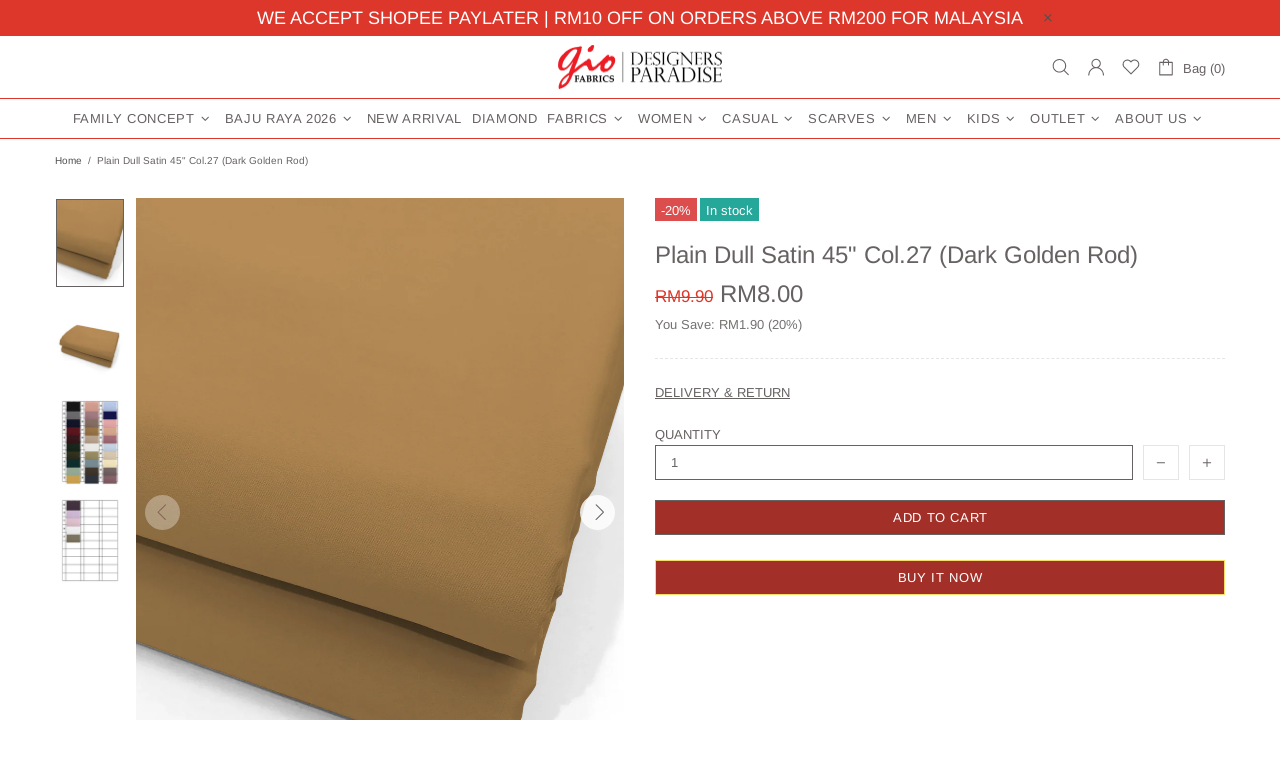

--- FILE ---
content_type: text/javascript
request_url: https://www.giofabrics.com.my/cdn/shop/t/7/assets/theme.min.js?v=34921984650860441231610178559
body_size: 17848
content:
"use strict";window.theme=window.theme||{},Shopify&&"object"==typeof Shopify&&(Shopify.addItemObj=function(t,e,a){var n={type:"POST",url:"/cart/add.js",data:$.extend({quantity:1},t),dataType:"json",success:function(t){"function"==typeof e?e(t):Shopify.onItemAdded(t)},error:function(t,e){Shopify.onError(t,e),a&&a()}};jQuery.ajax(n)},Shopify.changeItemObj=function(t,e){var a={type:"POST",url:"/cart/change.js",data:$.extend({quantity:1},t),dataType:"json",success:function(t){"function"==typeof e?e(t):Shopify.onCartUpdate(t)},error:function(t,e){Shopify.onError(t,e)}};jQuery.ajax(a)},Shopify.onItemAdded=function(t){theme.Popups.cartItemAdded(t.title)},Shopify.addValueToString=function(t,e){return $.each(e,function(e){t=t.replace("{{ "+e+" }}",this)}),t},Shopify.handleize=function(t){return t.replace(/[-+!"#$€₹%&'* ,.\/:;<=>?@[\\\]_`{|}~()°^]+/g,"")},Shopify.handleizeArray=function(t){for(var e=[],a=0;a<t.length;a++)e[a]=Shopify.handleize(t[a]);return e}),theme.Global=function(){function t(){this.settings={set_offset_with_fixed_body:{padding:[".header__content--sticky",".header--transparent",".footbar","#admin_bar_iframe","#preview-bar-iframe"],margin:[".footer--fixed"]}},this.dom={},this.load()}t.prototype=$.extend({},t.prototype,{load:function(){function t(){theme.current.width=window.innerWidth,theme.current.height=window.innerHeight}function e(){theme.current.is_mobile=theme.current.width<theme.breakpoints.main,theme.current.is_desktop=!theme.current.is_mobile,$.each(theme.breakpoints.values,function(t,e){return!(e>theme.current.width)&&void(theme.current.bp=t)}),n&&n!=theme.current.bp&&$window.trigger("theme.changed.breakpoint"),n=theme.current.bp}function a(){var t=$("style.scroll-offset-style");if(theme.current.scroll_w=o[0].offsetWidth-o[0].clientWidth,theme.current.scroll_w>0){if(!t.length){var e="body.overflow-hidden.offset-scroll{padding-right:"+theme.current.scroll_w+"px;}.fixed-elem.offset-scroll-padding{padding-right:"+theme.current.scroll_w+"px;}.fixed-elem.offset-scroll-margin{margin-right:"+theme.current.scroll_w+"px;}";$("head").append($("<style>").addClass("scroll-offset-style").html(e))}}else t.remove()}var n,i=window.navigator.userAgent.toLowerCase(),o=$(".scroll-offset-example");window.ie=/trident/gi.test(i)||/msie/gi.test(i),window.edge=document.documentMode||/edge/.test(i),window.ios=navigator.userAgent.match(/like Mac OS X/i),window.moz="undefined"!=typeof InstallTrigger,window.$window=$(window),window.$document=$(document),window.$html=$("html"),window.$body=$html.find("body"),ios?$html.addClass("is-ios"):edge?$html.addClass("is-edge"):ie?$html.addClass("is-ie"):moz&&$html.addClass("is-moz"),this.dom.$icons=$("#theme-icons"),theme.rtl="rtl"===$html.attr("dir"),theme.breakpoints={values:{xs:0,sm:541,md:778,lg:1025,xl:1260}},theme.breakpoints.main=theme.breakpoints.values.lg,theme.current={},$window.on("resize",$.debounce(250,function(){t(),e(),$window.trigger("theme.resize")})),$window.on("theme.changed.breakpoint",function(){a()}),t(),e(),a(),$window.on("load",function(){theme.is_loaded=!0})},bodyHasScroll:function(t){var e=document,a=e.documentElement,n=e.body,i="client"+t,o="scroll"+t;return/CSS/.test(e.compatMode)?a[i]<a[o]:n[i]<n[o]},fixBody:function(){this.bodyHasScroll("Height")&&($body.addClass("offset-scroll"),$.each(this.settings.set_offset_with_fixed_body.padding,function(){$(this).addClass("offset-scroll-padding fixed-elem")}),$.each(this.settings.set_offset_with_fixed_body.margin,function(){$(this).addClass("offset-scroll-margin fixed-elem")})),this._fixed_scroll_top=pageYOffset,$body.css({top:pageYOffset*-1}),$body.addClass("overflow-hidden position-fixed left-0 w-100"),theme.StickySidebar&&theme.StickySidebar.update($(".js-sticky-sidebar"))},unfixBody:function(){$body.removeClass("offset-scroll overflow-hidden position-fixed left-0 w-100"),$body.add($html).scrollTop(this._fixed_scroll_top),this._fixed_scroll_top=null,$body.css({top:""}),$.each(this.settings.set_offset_with_fixed_body.padding,function(){$(this).removeClass("fixed-elem offset-scroll-padding")}),$.each(this.settings.set_offset_with_fixed_body.margin,function(){$(this).removeClass("fixed-elem offset-scroll-margin")}),theme.StickySidebar&&theme.StickySidebar.update($(".js-sticky-sidebar"))},responsiveHandler:function(t){function e(){$.each(t.events,function(e,a){t.delegate?$(t.element).on(e+o,t.delegate,a):$(t.element).on(e+o,a)})}function a(){$.each(t.events,function(e){$(t.element).unbind(e+o)})}function n(){theme.current.is_mobile!==i&&(i=theme.current.is_mobile,t.on_desktop&&theme.current.is_desktop||t.on_mobile&&theme.current.is_mobile?(e(),setTimeout(function(){t.onbindtrigger&&(t.was_first_load?$.each(t.events,function(){$(t.element).trigger(t.onbindtrigger)}):t.was_first_load=!0)},0)):a())}var i,o=t.namespace?t.namespace:".widthHandler";return $window.on("theme.resize"+o,function(){n()}),n(),{unbind:function(){$window.unbind("theme.resize"+o),a()}}},getIcon:function(t,e){var a=this.dom.$icons.find(".icon-theme-"+t);return e?a.parent().html():a.clone()}}),theme.Global=new t},theme.ImagesLazyLoad=function(){function t(){this.load()}t.prototype=$.extend({},t.prototype,{load:function(){this.init(),this.page_is_loaded=!0},init:function(){function t(){$(".lazyload.loaded").each(function(){var t=$(this),a=t.attr("data-master");a&&(t.attr("data-bg")?t.css({"background-image":e.buildSrcset(t,a,"bg")}):t.attr("srcset",e.buildSrcset(t,a,"srcset")))})}var e=this;this.api=new LazyLoad({elements_selector:".lazyload",threshold:100,callback_enter:function(t){var a,n=$(t);n.attr("data-bg")?(a=n.attr("data-master")||n.attr("data-bg"),n.css({"background-image":e.buildSrcset(n,a,"bg")})):(a=n.attr("data-master")||n.attr("data-srcset"),n.attr("data-srcset",e.buildSrcset(n,a,"srcset")))},callback_load:function(t){$(t).trigger("lazyloaded"),$window.trigger("lazyloaded")}}),$window.on("load",function(){$window.on("theme.resize.lazyload checkImages",t)})},update:function(){this.page_is_loaded&&this.api.update()},buildSrcset:function(t,e,a){var n,i,o,s,r,d=+t.attr("data-scale")||1;return"bg"===a?(o=t.width(),o*=d,o=Math.ceil(o),o>0?e.replace("[width]",o):t.attr("data-bg")):(n=t.parent(),o=n.width(),s=n.innerHeight(),i=t.attr("data-aspect-ratio"),r=+t.attr("data-scale-perspective")||1,o*=d,s*=d,theme.current.is_desktop&&(o*=r,s*=r),o=Math.ceil(Math.max(o,s*i)),o>0&&e.indexOf("{width}")!==-1?e.replace("{width}",o)+" 1x, "+e.replace("{width}",2*o)+" 2x":t.attr("data-srcset"))}}),theme.ImagesLazyLoad=new t},theme.Position=function(){function t(){this.settings={name:"data-js-position-name",desktop:"data-js-position-desktop",mobile:"data-js-position-mobile",all:"data-js-position-all"},this.selectors={elements:".js-position"},this.load()}t.prototype=$.extend({},t.prototype,{load:function(){function t(){e!==theme.current.is_desktop&&(a.update(),e=theme.current.is_desktop)}var e,a=this;$(window).on("theme.resize.position",function(){t()}),t();var n=$(this.selectors.elements).filter("[data-js-position-onload]");this.append(n,this.settings.all)},update:function(t){var e=t?$("["+this.settings.name+'="'+t+'"]'):$(this.selectors.elements).not("[data-js-position-onload]"),a=theme.current.is_desktop?this.settings.desktop:this.settings.mobile;this.append(e,a)},append:function(t,e){var a=this;t.each(function(){var t=$(this),n=t.attr(a.settings.name),i=$("["+e+'="'+n+'"]');i.length&&!$.contains(i[0],t[0])&&(i.find("["+a.settings.name+'="'+n+'"]').length?t.remove():t.appendTo(i))})}}),theme.Position=new t},theme.Dropdown=function(){function t(){this.selectors={element:".js-dropdown",button:"[data-js-dropdown-button]",dropdown:"[data-js-dropdown]"},this.load()}var e={namespace:".dropdown"};t.prototype=$.extend({},t.prototype,{duration:function(){return 1e3*theme.animations.dropdown.duration},load:function(){var t=this;theme.Global.responsiveHandler({namespace:e.namespace,element:$body,delegate:this.selectors.button+", "+this.selectors.dropdown,on_desktop:!0,events:{"show hide close":function(e){var a=$(this).parents(t.selectors.element),n=a.find(t.selectors.button),i=a.find(t.selectors.dropdown);t["_"+e.type](a,i,n)}}}),theme.Global.responsiveHandler({namespace:e.namespace,element:$body,delegate:this.selectors.button,on_desktop:!0,events:{mouseenter:function(){var e=$(this),a=e.parents(t.selectors.element),n=a.find(t.selectors.dropdown);e.hasClass("active")||n.hasClass("show")||t._show(a,n,e)},mousedown:function(a){var n=$(this),i=n.parents(t.selectors.element),o=i.find(t.selectors.dropdown);return n.hasClass("active")?t._hide(i,o,n):(t._show(i,o,n,!0),$body.one("mousedown"+e.namespace,function(e){$(e.target).parents(t.selectors.dropdown+", "+t.selectors.button).length||$(t.selectors.dropdown).trigger("hide")})),a.preventDefault(),!1}}}),theme.Global.responsiveHandler({namespace:e.namespace,element:$body,delegate:this.selectors.element,on_desktop:!0,events:{mouseleave:function(){var e=$(this),a=e.find(t.selectors.button),n=e.find(t.selectors.dropdown);a.hasClass("active")||t._hide(e,n,a)}}})},_show:function(t,e,a,n){$(this.selectors.dropdown).not(e).trigger("close"),n&&a.addClass("active"),e.hasClass("show")||($(this.selectors.element).removeClass("hovered"),t.addClass("hovered"),e.addClass("show animate"),window.edge?e.addClass("visible"):(e.velocity("stop",!0).removeAttr("style"),e.velocity("slideDown",{duration:this.duration(),begin:function(){setTimeout(function(){e.addClass("visible")},0)},complete:function(){e.removeAttr("style")}})))},_hide:function(t,a,n){window.edge?(a.removeClass("show animate visible"),t.removeClass("hovered")):(a.velocity("stop",!0),a.velocity("slideUp",{duration:this.duration(),begin:function(){a.removeClass("visible")},complete:function(){a.removeClass("show animate").removeAttr("style"),t.removeClass("hovered")}})),n.removeClass("active"),$body.unbind("click"+e.namespace)},_close:function(t,a){t.velocity("stop"),t.removeClass("show animate visible").removeAttr("style"),a.removeClass("active"),$body.unbind("click"+e.namespace)}}),theme.Dropdown=new t},theme.Select=function(){function t(){this.selectors={element:".js-select",dropdown:"[data-js-select-dropdown]"},this.load()}var e={namespace:".select"};t.prototype=$.extend({},t.prototype,{load:function(){var t=this;$body.on("click",this.selectors.element+" "+this.selectors.dropdown+" span",function(){var e=$(this);if(!e.hasClass("selected")&&!e[0].hasAttribute("disabled")){var a=e.attr("data-value"),n=e.parents(t.selectors.dropdown),i=e.parents(".js-select"),o=i.find("select");o.val(a),n.find("span").removeClass("selected"),e.addClass("selected"),n.trigger("hide"),o.change()}}),$body.on("change update"+e.namespace,this.selectors.element+" select",function(){var e=$(this),a=e.parents(t.selectors.element).find(t.selectors.dropdown+" span"),n=e.val();a.each(function(){var t=$(this);t[t.attr("data-value")==n?"addClass":"removeClass"]("selected")})}),$(this.selectors.element+"[data-onload-check] select").trigger("update"+e.namespace)}}),theme.Select=new t},theme.Loader=function(){function t(){var t=this;this.$loader=$("#theme-loader .js-loader"),t.load()}t.prototype=$.extend({},t.prototype,{load:function(){var t=$body.find(".js-loader[data-js-page-loader]");return t.hasClass("visible")?(t.on("transitionend",function(){t.remove()}).addClass("animate").removeClass("visible"),void("0s"===t.css("transition-duration")&&t.trigger("transitionend"))):void t.remove()},set:function(t,e){if(t.length&&!t.find("> .js-loader").length){var a,n=this.$loader.clone(),i=n.find("[data-js-loader-spinner]");e&&(e.bg===!1&&n.find("[data-js-loader-bg]").remove(),e.spinner===!1&&i.remove(),e.fixed===!0&&(i.addClass("fixed"),a=100*(t.innerWidth()/2+t[0].getBoundingClientRect().left)/theme.current.width,i.css({left:a+"%"})),e.delay&&n.addClass("delay")),t.addClass("loading-element"),t.append(n),n.addClass("animate"),setTimeout(function(){i.addClass("animate"),n.addClass("visible")},0)}},unset:function(t){t.find("> .loader").remove(),t.removeClass("loading-element")}}),theme.Loader=new t},theme.Popups=function(){function t(){this.selectors={popup:".js-popup",button:".js-popup-button",button_close:"[data-js-popup-close]",bg:"[data-js-popup-bg]"},this.load()}t.prototype=$.extend({},t.prototype,{load:function(){if($(this.selectors.popup).length){var t=this;$body.on("click",this.selectors.button,function(e){var a=$(this),n=a.attr("data-js-popup-button");if(t.callByName(n,a))return e.preventDefault(),!1}),$body.on("click",this.selectors.button_close,function(e){var a=$(this),n=a.parents("[data-js-popup-name]").attr("data-js-popup-name");return t.closeByName(n,a),e.preventDefault(),!1}),$body.on("click",this.selectors.popup+" [data-js-popup-name]",function(e){var a=$(e.target);if(a[0].hasAttribute("data-js-popup-name")){var n=a.attr("data-js-popup-name");t.closeByName(n,a)}}),setTimeout(function(){$body.find(t.selectors.popup+' [data-js-auto-call="true"]').each(function(){t.callByName($(this).attr("data-js-popup-name"))})},0)}},getByName:function(t){var e=$(this.selectors.popup),a=e.find('[data-js-popup-name="'+t+'"]');return a},callByName:function(t,e){function a(){i.scrollTop(0),o.one("transitionend",function(){s.add(o).removeClass("animate"),s.trigger(t+".call.after",[s,e?e:null])}),s.add(o).addClass("animate"),setTimeout(function(){s.add(o).addClass("visible"),"0s"===o.css("transition-duration")&&o.trigger("transitionend")},0),s[0].hasAttribute("data-js-popup-mobile-only")&&$window.on("theme.changed.breakpoint.popups",function(){theme.current.is_mobile||n.closeByName(t)})}var n=this,i=$(this.selectors.popup),o=$(this.selectors.bg),s=i.find('[data-js-popup-name="'+t+'"]'),r=void 0!==s.attr("data-js-popup-ajax");return!!s.length&&((!theme.current.is_desktop||!s[0].hasAttribute("data-js-popup-mobile-only"))&&(o.unbind("transitionend"),s.trigger(t+".call.before",[s,e?e:null]),i.addClass("active"),i.find("[data-js-popup-name]").removeClass("show visible"),i.add(s).addClass("show"),theme.Global.fixBody(),r?(s.addClass("is-process-loading"),theme.Loader.set(i,{fixed:!0,delay:!0}),s.on("contentloaded",function(){s.removeClass("is-process-loading"),a(),theme.Loader.unset(i)})):a(),$body.on("keyup.popups",function(t){27===t.keyCode&&n.closeAll()}),s.trigger(t+".call.visible",[s,e?e:null]),!0))},closeByName:function(t,e){var a=$(this.selectors.popup),n=$(this.selectors.bg),i=a.find('[data-js-popup-name="'+t+'"]');n.css("transition-duration");return!!i.length&&(i.unbind("contentloaded").removeClass("is-process-loading"),n.unbind("transitionend"),$body.unbind("keyup.popups"),$window.unbind("theme.changed.breakpoint.popups"),i.trigger(t+".close.before",[i,e?e:null]),theme.Loader.unset(a),n.one("transitionend",function(){a.add(i).removeClass("show"),i.add(n).removeClass("animate"),theme.Global.unfixBody(),a.removeClass("active"),i.trigger(t+".close.after",[i,e?e:null])}),i.add(n).addClass("animate"),n.hasClass("visible")&&"0s"!==n.css("transition-duration")||n.trigger("transitionend"),i.add(n).removeClass("visible"),!0)},closeAll:function(){var t=this,e=$(this.selectors.popup+".active"),a=e.find("[data-js-popup-name]").filter(".show, .is-process-loading");return!!a.length&&(a.each(function(){t.closeByName(a.attr("data-js-popup-name"))}),!0)},cartItemAdded:function(t){alert(theme.strings.general.popups.cart.item_added.replace("{{ title }}",t))},cartLimitIsExceeded:function(t){alert(theme.strings.general.popups.cart.limit_is_exceeded.replace("{{ limit }}",t))},addHandler:function(t,e,a,n){n=n||"on",$body[n](t+"."+e,'[data-js-popup-name="'+t+'"]',function(t,e,n){a(e,n)})},removeHandler:function(t,e){$body.unbind(t+"."+e)}}),theme.Popups=new t},theme.PopupAccount=function(){function t(){this.settings={popup_name:"account"},this.selectors={account:".js-popup-account",show_sign_up:".js-popup-account-show-sign-up"},this.load()}t.prototype=$.extend({},t.prototype,{load:function(){var t=this;$body.on("click",this.selectors.show_sign_up,function(e){var a=$(t.selectors.account);return a.find(".popup-account__login").addClass("d-none-important"),a.find(".popup-account__sign-up").removeClass("d-none-important"),e.preventDefault(),!1}),theme.Popups.addHandler(t.settings.popup_name,"close.after",function(){var e=$(t.selectors.account);e.find(".popup-account__login").removeClass("d-none-important"),e.find(".popup-account__sign-up").addClass("d-none-important")})}}),theme.PopupAccount=new t},theme.PopupSearch=function(){function t(){this.settings={popup_name:"navigation"},this.selectors={search:".js-popup-search-ajax"},this.load()}t.prototype=$.extend({},t.prototype,{load:function(){function t(t,e,a){if(a.count>0){var n=$($("#template-popup-search-ajax")[0].content),i=$(document.createDocumentFragment()),o=+t.attr("data-js-max-products")-1;$.each(a.results,function(t){var e=n.clone(),a=e.find(".product-search__image img"),s=e.find(".product-search__title a"),r=e.find(".product-search__price .price"),d=e.find("a");return d.attr("href",this.url),s.html(this.title),a.attr("srcset",this.thumbnail+" 1x, "+this.thumbnail2x+" 2x"),this.price?theme.ProductCurrency.setPrice(r,this.price,this.compare_at_price):r.remove(),i.append(e),t<o}),e.html(""),e.append(i),theme.ImagesLazyLoad.update(),theme.ProductCurrency.update()}else e.html("");e[a.count>0?"removeClass":"addClass"]("d-none-important")}function e(e,a,n,i){var o=e.find(".search__result"),s=e.find(".search__view-all"),r=s.find("a"),d=e.find(".search__empty"),c=$("[data-js-menu-mobile]"),l=$("[data-js-popup-navigation-button]"),u=""===n?"close":"search";r.attr("href","/search?q="+n),s[i.count>0?"removeClass":"addClass"]("d-none-important"),d[""===n||i.count>0?"addClass":"removeClass"]("d-none-important"),c[""===n?"removeClass":"addClass"]("d-none-important"),l.attr("data-js-popup-navigation-button",u),theme.Menu&&theme.Menu.closeMobileMenu(),theme.VerticalMenu&&theme.VerticalMenu.closeMobileMenu(),o.addClass("invisible"),t(e,o,i),o.removeClass("invisible"),theme.Loader.unset(e)}function a(){var t=$(i.selectors.search),a=t.find(".search__content");o="",t.find("input").val(""),e(t,a,o,{count:0})}var n,i=this,o="";$body.on("keyup",this.selectors.search+" input",$.debounce(500,function(t){var a=$(this).parents(i.selectors.search);if(27!==t.keyCode){var s=$(this),r=s.val(),d=a.find(".search__content");r!==o&&(o=r,""===o?e(a,d,o,{count:0}):(n&&n.abort(),theme.Loader.set(a),n=$.getJSON({url:"/search",type:"POST",data:{q:o,view:"json"},success:function(t){e(a,d,o,t)}})))}})),$body.on("keyup",this.selectors.search+" input",function(t){if(27===t.keyCode){var a=$(this).parents(i.selectors.search),n=a.find(".search__content");o="",theme.Popups.closeByName("navigation"),e(a,n,o,{count:0})}}),theme.Popups.addHandler(this.settings.popup_name,"close.before",function(){a()}),theme.Popups.addHandler(this.settings.popup_name,"call.after",function(t){theme.current.is_desktop&&t.find("input").focus()}),theme.Global.responsiveHandler({namespace:".searchMobileBack",element:$body,delegate:'[data-js-popup-navigation-button="search"]',on_mobile:!0,events:{click:function(){a()}}})}}),theme.PopupSearch=new t},theme.PopupCart=function(){function t(){this.settings={popup_name:"cart"},this.selectors={cart:".js-popup-cart-ajax"},this.load()}t.prototype=$.extend({},t.prototype,{load:function(){var t=this;theme.Popups.addHandler(this.settings.popup_name,"call.visible",function(e,a){t.update(function(){e.trigger("contentloaded")})})},_resultToHTML:function(t,e){var a=$($("#template-cart-ajax")[0].content),n=$(document.createDocumentFragment());$.each(e.items,function(t){var e=a.clone(),i=e.find(".product-cart"),o=e.find(".product-cart__image img"),s=e.find(".product-cart__title a"),r=e.find(".product-cart__variant"),d=e.find(".product-cart__price .price"),c=e.find(".product-cart__quantity"),l=e.find(".product-cart__remove"),u=e.find("a").not(".product-cart__remove");i.attr("data-product-variant-id",this.variant_id),u.attr("href",this.url),s.html(this.product_title),o.attr("src",Shopify.resizeImage(this.image,"120x")).attr("srcset",Shopify.resizeImage(this.image,"120x")+" 1x, "+Shopify.resizeImage(this.image,"240x")+" 2x"),c.html(this.quantity),l.attr("href","/cart/change?line="+(t+1)+"&amp;quantity=0"),"Default variant"!==this.variant&&r.html(this.variant_title).removeClass("d-none-important"),theme.ProductCurrency.setPrice(d,this.price),n.append(e)}),t.html(""),t.append(n)},update:function(t){var e=this;this.ajax&&this.ajax.abort(),this.ajax=$.getJSON("/cart.js",function(a){var n=$(e.selectors.cart),i=n.find(".popup-cart__content"),o=n.find(".popup-cart__empty"),s=n.find(".popup-cart__items"),r=n.find("[data-js-popup-cart-count]"),d=n.find("[data-js-popup-cart-subtotal]");r.html(theme.strings.general.popups.cart.count.replace("{{ count }}",a.item_count)),i[a.item_count>0?"removeClass":"addClass"]("d-none-important"),o[a.item_count>0?"addClass":"removeClass"]("d-none-important"),a.item_count>0?(theme.ProductCurrency.setPrice(d,a.total_price),e._resultToHTML(s,a),theme.ProductCurrency.update()):s.add(d).html(""),t&&t()})}}),theme.PopupCart=new t},theme.PopupQuickView=function(){function t(){this.settings={popup_name:"quick-view",popup_size_guide_name:"size-guide"},this.load()}t.prototype=$.extend({},t.prototype,{load:function(){var t=this;theme.Popups.addHandler(this.settings.popup_name,"call.visible",function(e,a){var n=e.find("[data-js-quick-view]"),i=a.parents("[data-js-product]");n.html(""),t.$gallery=null,t.getProduct(i,function(a){t.insertContent(n,a),e.trigger("contentloaded")})}),theme.Popups.addHandler(this.settings.popup_name,"call.after",function(e){t.$gallery&&t.$gallery.length&&t.$gallery.productGallery("update"),theme.Tooltip&&theme.Tooltip.init({appendTo:e[0]}),e.find('[data-js-popup-button="size-guide"]').one("click.product-size-guide",function(){function a(){i=o.find("[data-popup-size-guide-content]"),i.find("[data-product-size-guide-content]").remove(),i.children().removeClass("d-none")}var n,i,o=theme.Popups.getByName(t.settings.popup_size_guide_name);o.length&&(n=e.find("[data-product-size-guide-content]"),i=o.find("[data-popup-size-guide-content]"),n.length&&(i.children().addClass("d-none"),i.append(n.removeClass("d-none")),theme.Popups.addHandler(t.settings.popup_size_guide_name,"close.after",function(){a()},"one")))})}),theme.Popups.addHandler(this.settings.popup_name,"close.after",function(e){t.ajax&&t.ajax.abort(),t.$gallery&&t.$gallery.length&&(theme.ProductGallery.destroy(t.$gallery),t.$gallery=null),e.find('[data-js-popup-button="size-guide"]').unbind("click.product-size-guide")})},getProduct:function(t,e){this.ajax&&this.ajax.abort();var a=t.attr("data-product-handle"),n=t.attr("data-product-variant-id");a&&(this.ajax=$.ajax({type:"GET",url:"https://"+window.location.hostname+"/products/"+a+"?variant="+n,data:{view:"quick-view"},dataType:"html",success:function(t){e(t)}}))},insertContent:function(t,e){t.html(e);var a=t.find("[data-js-product]"),n=a.find("[data-js-product-gallery]"),i=a.find("[data-js-product-countdown] .js-countdown"),o=a.find(".js-text-countdown"),s=a.find(".js-visitors");n.length&&(this.$gallery=n,theme.ProductGallery.init(n)),theme.ImagesLazyLoad.update(),theme.ProductReview.update(),i.length&&theme.ProductCountdown.init(i),o.length&&theme.ProductTextCountdown.init(o),s.length&&theme.ProductVisitors.init(s),theme.StoreLists.checkProductStatus(a)}}),theme.PopupQuickView=new t},theme.ProductCurrency=function(){function t(){}t.prototype=$.extend({},t.prototype,{load:function(){if(theme.multipleСurrencies){var t;try{t=Currency.cookie.read()}catch(t){}$("span.money span.money").each(function(){$(this).parents("span.money").removeClass("money")}),$("span.money").each(function(){$(this).attr("data-currency-"+Currency.shopCurrency,$(this).html())}),null==t?Currency.shopCurrency!==Currency.defaultCurrency?Currency.convertAll(Currency.shopCurrency,Currency.defaultCurrency):Currency.currentCurrency=Currency.defaultCurrency:t===Currency.shopCurrency?Currency.currentCurrency=Currency.shopCurrency:Currency.convertAll(Currency.shopCurrency,t)}},setCurrency:function(t){theme.multipleСurrencies&&(t==Currency.currentCurrency?Currency.convertAll(Currency.shopCurrency,t):Currency.convertAll(Currency.currentCurrency,t))},setPrice:function(t,e,a){e=+e,a=+a;var n="",i=a&&a>e;t[i?"addClass":"removeClass"]("price--sale"),i&&(n+="<span>",n+=Shopify.formatMoney(a,theme.moneyFormat),n+="</span>",t[0].hasAttribute("data-js-show-sale-separator")&&(n+=theme.strings.priceSaleSeparator)),n+="<span>",n+=Shopify.formatMoney(e,theme.moneyFormat),n+="</span>",t.html(n)},update:function(){theme.multipleСurrencies&&Currency.convertAll(Currency.shopCurrency,Currency.currentCurrency)}}),theme.ProductCurrency=new t},theme.ProductQuantity=function(){function t(){this.selectors={quantity:".js-product-quantity"},this.load()}t.prototype=$.extend({},t.prototype,{load:function(){var t=this;$body.on("click",this.selectors.quantity+" [data-control]",function(e){var a,n=$(this),i=n.parents(t.selectors.quantity),o=i.find("input"),s=n.attr("data-control"),r=o.attr("min")||1,d=o.attr("max")||1/0,c=+o.val();return $.isNumeric(c)?("+"===s?a=++c:"-"===s&&(a=--c),a<r?a=r:a>d&&(a=d),a<0&&(a=0),o.val(a),o.trigger("custom.change"),void t.dublicate(i)):void o.val(r)}),$(document).on("keydown",this.selectors.quantity+" input",function(t){var e=[8,9,27,37,38,39,40,46,48,49,50,51,52,53,54,55,56,57,96,97,98,99,100,101,102,103,104,105];if($.inArray(t.keyCode,e)===-1)return t.preventDefault(),!1}),$(document).on("focus",this.selectors.quantity+" input",function(){$(this).select()}),$(document).on("blur",this.selectors.quantity+" input",function(){var e=$(this),a=e.parents(t.selectors.quantity),n=+e.val(),i=e.attr("min")||1,o=e.attr("max")||1/0;!$.isNumeric(n)||n<i?e.val(i):n>o&&e.val(o),t.dublicate(a)})},dublicate:function(t){var e=t.attr("data-js-quantity-connect");if(t.length&&void 0!==e){var a=$(this.selectors.quantity+'[data-js-quantity-connect="'+e+'"]').find("input"),n=t.find("input").val();a.val(n),a.trigger("custom.change")}}}),theme.ProductQuantity=new t},theme.ProductCountdown=function(){function t(){this.selectors={},this.load()}t.prototype=$.extend({},t.prototype,{load:function(){this.init($(".js-countdown").not(".countdown--init"))},init:function(t){var e=t.not(".countdown--init");e.each(function(){var t=$(this),e=t.data("date");if(e){var a=t.data("hidezero")||!0,n=e.indexOf(" +");n!=-1&&(e=e.slice(0,n));var i=new Date(e.replace(/-/g,"/"));if(!(i.getTime()-(new Date).getTime()<=0)){t.countdown(i,function(e){for(var n="",i=[["totalDays",theme.strings.countdown.days],["hours",theme.strings.countdown.hours],["minutes",theme.strings.countdown.minutes],["seconds",theme.strings.countdown.seconds]],o=0;o<i.length;o++){var s=i[o][0],r=e.offset[s],d=i[o][1];if(0!==o||0!==r||a!==!0)if(t.hasClass("countdown--type-01"))n+='<span class="countdown__section"><span class="countdown__time">'+r+'</span><span class="countdown__postfix">'+d+"</span></span>";else if(t.hasClass("countdown--type-02")){r<10?r="0"+r:r+="",n+='<span class="countdown__section"><span class="countdown__time">';for(var c=0;c<r.length;c++)n+="<span>"+r.charAt(c)+"</span>";n+='</span><span class="countdown__postfix">'+d+"</span></span>"}}$(this).html(n)});t.parents("[data-js-product-countdown]").removeClass("d-none-important"),t.addClass("countdown--init")}}})},destroy:function(t){t.hasClass("countdown--init")&&t.countdown("remove").off().removeClass("countdown--init").html("")},reinit:function(t,e){this.destroy(t);var a=t.clone();t.replaceWith(a),t.remove(),e&&a.attr("data-date",e),this.init(a)}}),theme.ProductCountdown=new t},theme.ProductTextCountdown=function(){function t(){this.selectors={},this.load()}t.prototype=$.extend({},t.prototype,{load:function(){this.init($(".js-text-countdown").not(".text-countdown--init"))},init:function(t){var e=t.not(".text-countdown--init");e.each(function(){var t,e,a,n,i,o,s,r,d,c=$(this),l=c.find("[data-js-text-countdown-counter]"),u=c.find("[data-js-text-countdown-delivery]"),h=+c.attr("data-reset-time"),p=+c.attr("data-delivery-time"),m=c.attr("data-delivery-format"),f=c.attr("data-delivery-excludes").replace(/ /gi,"").toLowerCase().split(","),v=c.attr("data-hidezero")||!0,g=new Date,_=[["hours",theme.strings.text_countdown.hours.toLowerCase()],["minutes",theme.strings.text_countdown.minutes.toLowerCase()]],y=[theme.strings.text_countdown.days_of_week.sunday,theme.strings.text_countdown.days_of_week.monday,theme.strings.text_countdown.days_of_week.tuesday,theme.strings.text_countdown.days_of_week.wednesday,theme.strings.text_countdown.days_of_week.thursday,theme.strings.text_countdown.days_of_week.friday,theme.strings.text_countdown.days_of_week.saturday];g.setDate(g.getDate()+1),g.setHours(h,0,0,0);l.countdown(g,function(c){for(a=m.toLowerCase(),n="",r=0;r<_.length;r++)i=_[r][0],o=c.offset[i],s=_[r][1],0===r&&0===o&&v===!0||(0!==r&&(n+=" "),n+=o+" "+s);for($(this).html(n),e=new Date,e.setDate(e.getDate()+p),t=new Date,t.getHours()>=g.getHours()&&t.getMinutes()>=g.getMinutes()&&t.getSeconds()>=g.getSeconds()&&e.setDate(e.getDate()+1),d=0;d<f.length;)f[d]===y[e.getDay()].toLowerCase()?(e.setDate(e.getDate()+1),d=0):d++;a=a.replace("day",y[e.getDay()]).replace("dd",("0"+e.getDate()).slice(-2)).replace("mm",("0"+(e.getMonth()+1)).slice(-2)).replace("yyyy",e.getFullYear()).replace("yy",e.getFullYear().toString().slice(-2)),u.html(a)});c.addClass("text-countdown--init")})},destroy:function(t){t.hasClass("text-countdown--init")&&t.countdown("remove").off().removeClass("text-countdown--init").html("")}}),theme.ProductTextCountdown=new t},theme.ProductVisitors=function(){function t(){this.selectors={},this.load()}t.prototype=$.extend({},t.prototype,{load:function(){this.init($(".js-visitors").not(".visitors--init"))},init:function(t){function e(t,e){return Math.round(t-.5+Math.random()*(e-t+1))}var a=t.not(".visitors--init");a.each(function(){function t(){setTimeout(function(){i.hasClass("visitors--processing")&&(a=+o.text(),n=e(s,r),Math.abs(a-n)>l&&(n=n>a?a+l:a-l,n=e(a,n)),o.text(n),t())},1e3*e(d,c))}var a,n,i=$(this),o=i.find("[data-js-counter]"),s=i.attr("data-min"),r=i.attr("data-max"),d=i.attr("data-interval-min"),c=i.attr("data-interval-max"),l=+i.attr("data-stroke");i.addClass("visitors--processing"),t(),i.addClass("visitors--init")})},destroy:function(t){t.hasClass("visitors--init")&&t.off().removeClass("visitors--processing visitors--init").html("")}}),theme.ProductVisitors=new t},theme.ProductImagesNavigation=function(){function t(){this.selectors={images_nav:".js-product-images-navigation"},this.load()}t.prototype=$.extend({},t.prototype,{load:function(){var t=this;$body.on("click","[data-js-product-images-navigation]:not([data-disabled])",function(){var e=$(this),a=e.parents("[data-js-product]"),n=e.attr("data-js-product-images-navigation");theme.ProductImagesHover.disable(a.find("img"));theme.ProductOptions.switchByImage(a,n,null,function(e){t._updateButtons(a,e.is_first,e.is_last)})})},switch:function(t,e){var a,n,i,o=t.find("[data-js-product-image]");o.length&&(a=o.find("img"),n=e.update_variant.featured_image,theme.ProductImagesHover.disable(a),n&&n.src||e.json.images[0]&&(n=e.json.images[0]),n&&n.src&&+n.id!==+a.attr("data-image-id")&&(i=Shopify.resizeImage(n.src,Math.ceil(o.width())+"x")+" 1x, "+Shopify.resizeImage(n.src,2*Math.ceil(o.width())+"x")+" 2x",this.changeSrc(a,i,n.id),a.parents(this.selectors.images_nav).length&&this._updateButtons(t,+e.json.images[0].id===+n.id,+e.json.images[e.json.images.length-1].id===+n.id)))},changeSrc:function(t,e,a){var n=t.parent();a=a||"null",theme.Loader.set(n),t.one("load",function(){theme.Loader.unset(n)}),t.attr("srcset",e).attr("data-image-id",a)},_updateButtons:function(t,e,a){t.find('[data-js-product-images-navigation="prev"]')[e?"attr":"removeAttr"]("data-disabled","disabled"),t.find('[data-js-product-images-navigation="next"]')[a?"attr":"removeAttr"]("data-disabled","disabled")}}),theme.ProductImagesNavigation=new t},theme.ProductImagesHover=function(){function t(){
this.selectors={images_hover:".js-product-images-hover",images_hovered_end:".js-product-images-hovered-end"},this.load()}t.prototype=$.extend({},t.prototype,{load:function(){function t(t,e,a,n){var i=theme.ImagesLazyLoad.buildSrcset(e,a);t.attr("data-js-product-image-hover-id",e.attr("data-image-id")),theme.ProductImagesNavigation.changeSrc(e,i,n)}theme.Global.responsiveHandler({namespace:".product-collection.images.hover",element:$body,delegate:this.selectors.images_hover,on_desktop:!0,events:{mouseenter:function(){var e=$(this),a=e.find("img"),n=e.attr("data-js-product-image-hover"),i=e.attr("data-js-product-image-hover-id");n&&(t(e,a,n,i),e.one("mouseleave",function(){var n=a.attr("data-master"),i=e.attr("data-js-product-image-hover-id");t(e,a,n,i)}))}}}),theme.Global.responsiveHandler({namespace:".product-collection.images.hoveredend",element:$body,delegate:this.selectors.images_hovered_end,on_desktop:!0,events:{mouseenter:function(){var t,e=$(this);t=setTimeout(function(){e.addClass("hovered-end")},1e3*theme.animations.css.duration),e.one("mouseleave",function(){clearTimeout(t)})},mouseleave:function(){$(this).removeClass("hovered-end")}}})},disable:function(t){t.parents(this.selectors.images_hover).removeClass("js-product-images-hover").unbind("mouseleave")}}),theme.ProductImagesHover=new t},theme.ProductOptions=function(){function t(){this.selectors={options:".js-product-options",options_attr:"[data-js-product-options]"},this.afterChange=[],this.load()}t.prototype=$.extend({},t.prototype,{load:function(){function t(t){var e=$(this);if(!e.hasClass("active")&&!e.hasClass("disabled")){var a=e.parents(n.selectors.options),i=e.parents("[data-property]"),o=i.find("[data-js-option-value]"),s=e.parents("[data-js-product]"),r=s.attr("data-json-product"),d=[],c=null;"click"===t.type&&(o.removeClass("active"),e.addClass("active")),n._loadJSON(s,r,function(t){var e=a.find("[data-js-option-value].active").add(a.find("option[data-value]:selected"));$.each(e,function(){var t=$(this);d.push(t.attr("data-value"))}),a.find("[data-js-option-value]").removeClass("active"),$.each(t.variants,function(){if(d.join(" / ")===Shopify.handleizeArray(this.options).join(" / "))return!(!this.available&&theme.product.hide_options_without_availability_variants)&&(c=this,!1)}),!c&&d.length>1&&$.each(t.variants,function(){if(d[0]===Shopify.handleize(this.options[0])&&d[1]===Shopify.handleize(this.options[1])){if(!this.available&&(c||theme.product.hide_options_without_availability_variants))return;if(c=this,this.available)return!1}}),c||$.each(t.variants,function(){if(d[0]===Shopify.handleize(this.options[0])){if(!this.available&&(c||theme.product.hide_options_without_availability_variants))return;if(c=this,this.available)return!1}}),c||(c=n._getDefaultVariant(t)),n._updatePossibleVariants(s,{update_variant:c,json:t}),$.each(c.options,function(t,e){var n=a.find("[data-property]").eq(t);n.find('[data-js-option-value][data-value="'+Shopify.handleize(e)+'"]').addClass("active"),n.filter("[data-js-option-select]").val(Shopify.handleize(e)).trigger("change",[!0])}),n._switchVariant(s,{update_variant:c,json:t})})}}var e,a,n=this;$body.on("click",this.selectors.options+" [data-js-option-value]",t),$body.on("mouseenter",this.selectors.options+"[data-js-options-onhover] [data-js-option-value]",$.debounce(400,t)),$body.on("change","[data-js-product] [data-js-option-select]",function(e,a){if(!a){var n=$(this).find("option[data-value]:selected");t.call(n,e)}}),$body.on("change",'[data-js-product-variants="control"]',function(){var t=$(this),e=t.parents("[data-js-product]"),a=t.find("option:selected").attr("value"),i=e.attr("data-json-product"),o=null;n._loadJSON(e,i,function(t){$.each(t.variants,function(){if(+this.id===+a)return o=this,!1}),n._switchVariant(e,{update_variant:o,json:t,dontUpdateVariantsSelect:!0})})}),theme.Global.responsiveHandler({namespace:".product.load-json",element:$body,delegate:"[data-js-product][data-js-product-json-preload]",on_desktop:!0,events:{mouseenter:function(){var t=$(this);clearTimeout(e),e=setTimeout(function(){t.attr("data-json-product")||(a=n._loadJSON(t,null,function(){a=null},!1))},300)},mouseleave:function(){clearTimeout(e),a&&(a.abort(),a=null)}}})},_loadJSON:function(t,e,a,n){if(t[0].hasAttribute("data-js-process-ajax-loading-json"))return void t.one("json-loaded",function(){a&&a(JSON.parse(t.attr("data-json-product")))});if(n=void 0===n||n,!e){t.attr("data-js-process-ajax-loading-json",!0),n&&theme.Loader.set(t);var i=t.attr("data-product-handle"),o=$.ajax({type:"GET",url:"/products/"+i,data:{view:"get_json"},cache:!1,dataType:"html",success:function(i){e=JSON.parse(i),t.attr("data-json-product",JSON.stringify(e)),n&&theme.Loader.unset(t),a&&a(e),t.trigger("json-loaded")},complete:function(){t.removeAttr("data-js-process-ajax-loading-json")}});return o}a&&a("object"==typeof e?e:JSON.parse(e))},switchByImage:function(t,e,a,n){var i=this,o=t.find("[data-js-product-image] img"),s=t.attr("data-json-product"),r=!1;this._loadJSON(t,s,function(s){var d,c,l=s.images,u="by_id"===e?+a:+o.attr("data-image-id");$.each(l,function(t){if(+this.id===u)return d=t,!1}),(d||0===d)&&("prev"===e&&0!==d?d--:"next"===e&&d!==l.length-1&&d++,$.each(s.variants,function(){if(this.featured_image&&+this.featured_image.id===+l[d].id)return c=this,!1}),c||(c=i._getDefaultVariant(s),c.featured_image=l[d]),i._updateOptions(t,{update_variant:c,json:s}),i._switchVariant(t,{update_variant:c,json:s}),r={index:d,image:l[d],is_first:0===d,is_last:d===l.length-1}),n(r)})},_updatePossibleVariants:function(t,e){var a,n,i=t.find(this.selectors.options_attr),o=[];e.update_variant.options.length>1&&($.each(e.json.variants,function(){Shopify.handleize(this.options[0])===Shopify.handleize(e.update_variant.options[0])&&(!this.available&&theme.product.hide_options_without_availability_variants&&this.id!==e.update_variant.id||o.push(this))}),a=i.find("[data-property]").eq(1).find("[data-js-option-value]"),n=i.find("[data-property]").eq(1).filter("[data-js-option-select]").parents(".select").find("[data-value]"),a.addClass("disabled"),n.attr("disabled","disabled"),$.each(o,function(){a.filter('[data-js-option-value][data-value="'+Shopify.handleize(this.options[1])+'"]').removeClass("disabled"),n.filter('[data-value="'+Shopify.handleize(this.options[1])+'"]').removeAttr("disabled")}),e.update_variant.options.length>2&&(o=[],$.each(e.json.variants,function(){Shopify.handleize(this.options[0])===Shopify.handleize(e.update_variant.options[0])&&Shopify.handleize(this.options[1])===Shopify.handleize(e.update_variant.options[1])&&(!this.available&&theme.product.hide_options_without_availability_variants&&this.id!==e.update_variant.id||o.push(this))}),a=i.find("[data-property]").eq(2).find("[data-js-option-value]"),n=i.find("[data-property]").eq(2).filter("[data-js-option-select]").parents(".select").find("[data-value]"),a.addClass("disabled"),n.attr("disabled","disabled"),$.each(o,function(){a.filter('[data-js-option-value][data-value="'+Shopify.handleize(this.options[2])+'"]').removeClass("disabled"),n.filter('[data-value="'+Shopify.handleize(this.options[2])+'"]').removeAttr("disabled")})))},_switchVariant:function(t,e){e.update_variant.metafields=$.extend({},e.json.metafields),$.each(e.json.variants_metafields,function(){+this.variant_id===+e.update_variant.id&&(e.update_variant.metafields=$.extend(!0,e.update_variant.metafields,this.metafields))}),t.attr("data-product-variant-id",e.update_variant.id),this._updateContent(t,e)},_getDefaultVariant:function(t){var e={};return $.each(t.variants,function(){if(+this.id===+t.default_variant_id)return Object.assign(e,this),!1}),e},_updateContent:function(t,e){var a=t.attr("data-js-product-clone-id"),n=$('[data-js-product-clone="'+a+'"]');this._updateFormVariantInput(t,e),this._updatePrice(t,n,e),this._updateLabelSale(t,e),this._updateLabelInStock(t,e),this._updateLabelOutStock(t,e),this._updateLabelHot(t,e),this._updateLabelNew(t,e),this._updateCountdown(t,e),this._updateAddToCart(t,n,e),this._updateSKU(t,e),this._updateBarcode(t,e),this._updateAvailability(t,e),this._updateStockCountdown(t,e),this._updateGallery(t,e),this._updateLinks(t,e),this._updateHistory(t,e),theme.StoreLists.checkProductStatus(t),theme.ProductImagesNavigation.switch(t,e),e.dontUpdateVariantsSelect||this._updateVariantsSelect(t,e),n.length&&(this._updateOptions(n,e),theme.ProductImagesNavigation.switch(n,e))},_updateOptions:function(t,e){var a=t.find(this.selectors.options_attr);a.length&&(a.find("[data-js-option-value]").removeClass("active"),this._updatePossibleVariants(t,e),$.each(e.update_variant.options,function(t,e){var n=a.find("[data-property]").eq(t);n.find('[data-js-option-value][data-value="'+Shopify.handleize(e)+'"]').addClass("active"),n.filter("[data-js-option-select]").val(Shopify.handleize(e)).trigger("change",[!0])}))},_updateFormVariantInput:function(t,e){var a=t.find("[data-js-product-variant-input]");a.attr("value",e.update_variant.id)},_updateVariantsSelect:function(t,e){var a=t.find("[data-js-product-variants]");a.length&&a.val(e.update_variant.id).change()},_updateAddToCart:function(t,e,a){var n=t.add(e).find("[data-js-product-button-add-to-cart]");n.length&&(a.update_variant.available?n.removeAttr("disabled data-button-status"):n.attr("disabled","disabled").attr("data-button-status","sold-out"))},_updatePrice:function(t,e,a){var n,i=t.add(e).find("[data-js-product-price]"),o=t.find("[data-js-product-price-sale-details]");i.length&&theme.ProductCurrency.setPrice(i,a.update_variant.price,a.update_variant.compare_at_price),o.length&&($.each(a.json.variants_price_sale_details,function(){+this.id===+a.update_variant.id&&(n=this.details)}),o.html(n?n:"")[n?"removeClass":"addClass"]("d-none-important")),(i.length||o.length)&&theme.ProductCurrency.update()},_updateLabelSale:function(t,e){var a=t.find("[data-js-product-label-sale]");if(a.length){var n="",i=e.update_variant.compare_at_price&&e.update_variant.compare_at_price>e.update_variant.price;if(a[i?"removeClass":"addClass"]("d-none-important"),i){var o=Math.ceil(100-100*e.update_variant.price/e.update_variant.compare_at_price);n+=theme.strings.label.sale,n=Shopify.addValueToString(n,{percent:o})}a.html(n)}},_updateLabelInStock:function(t,e){var a=t.find("[data-js-product-label-in-stock]");a.length&&a[e.update_variant.available?"removeClass":"addClass"]("d-none-important")},_updateLabelOutStock:function(t,e){var a=t.find("[data-js-product-label-out-stock]");a.length&&a[e.update_variant.available?"addClass":"removeClass"]("d-none-important")},_updateLabelHot:function(t,e){var a=t.find("[data-js-product-label-hot]");a.length&&a[e.update_variant.metafields.labels&&e.update_variant.metafields.labels.hot?"removeClass":"addClass"]("d-none-important")},_updateLabelNew:function(t,e){var a=t.find("[data-js-product-label-new]");a.length&&a[e.update_variant.metafields.labels&&e.update_variant.metafields.labels.new?"removeClass":"addClass"]("d-none-important")},_updateCountdown:function(t,e){var a,n,i=t.find("[data-js-product-countdown]"),o=!(!e.update_variant.metafields.countdown||!e.update_variant.metafields.countdown.date)&&e.update_variant.metafields.countdown.date;i.length&&(a=i.find(".js-countdown"),n=o&&e.update_variant.compare_at_price&&e.update_variant.compare_at_price>e.update_variant.price,n&&a.attr("data-date")!==o&&theme.ProductCountdown.reinit(a,o),n||i.addClass("d-none-important"))},_updateSKU:function(t,e){var a=t.find("[data-js-product-sku]");a.length&&(a[e.update_variant.sku?"removeClass":"addClass"]("d-none-important"),a.find("span").html(e.update_variant.sku))},_updateBarcode:function(t,e){var a=t.find("[data-js-product-barcode]");a.length&&(a[e.update_variant.barcode?"removeClass":"addClass"]("d-none-important"),a.find("span").html(e.update_variant.barcode))},_updateAvailability:function(t,e){var a=t.find("[data-js-product-availability]");if(a.length){var n="",i=0;$.each(e.json.variants_quantity,function(){+this.id===+e.update_variant.id&&(i=+this.quantity)}),e.update_variant.available?(n+=theme.strings.availability_value_in_stock,n=Shopify.addValueToString(n,{count:i,item:1===i?theme.strings.layout.cart.items_count.one:theme.strings.layout.cart.items_count.other})):n+=theme.strings.availability_value_out_stock,a.attr("data-availability",e.update_variant.available).find("span").html(n)}},_updateStockCountdown:function(t,e){var a=t.find("[data-js-product-stock-countdown]"),n=a.find("[data-js-product-stock-countdown-title]"),i=a.find("[data-js-product-stock-countdown-progress]"),o=+a.attr("data-min"),s=0;$.each(e.json.variants_quantity,function(){+this.id===+e.update_variant.id&&(s=+this.quantity)}),n&&n.html(Shopify.addValueToString(theme.strings.stock_countdown.title,{quantity:'<span class="stock-countdown__counter">'+s+"</span>"})),i&&i.width(s/(o/100)+"%"),a.length&&a[s>0&&s<o?"removeClass":"addClass"]("d-none-important")},_updateGallery:function(t,e){var a,n=t.find("[data-js-product-gallery]"),i=n.find("[data-js-for-option]");e.update_variant.option1&&(i.each(function(){var t=$(this);t[t.attr("data-js-for-option")===Shopify.handleize(e.update_variant.option1)?"removeClass":"addClass"]("d-none")}),i.filter(":not(.d-none)").length||i.removeClass("d-none")),n.find(".fotorama").length&&(e.update_variant.featured_media?a=e.update_variant.featured_media:e.json.media[0]&&(a=e.json.media[0]),n.productGallery("switchImageById",a.id))},_updateLinks:function(t,e){var a=decodeURIComponent(window.location.origin)+"/products/"+e.json.handle+"?variant="+e.update_variant.id;t.find('a[href*="products/'+e.json.handle+'"]').attr("href",a)},_updateHistory:function(t,e){var a=t.find(this.selectors.options);if(a.length&&a[0].hasAttribute("data-js-change-history")){var n=window.location.href.split("?")[0]+"?variant="+e.update_variant.id;history.replaceState({foo:"product"},n,n)}}}),theme.ProductOptions=new t},theme.ProductReview=function(){function t(){}t.prototype=$.extend({},t.prototype,{update:function(){window.SPR&&(SPR.registerCallbacks(),SPR.initRatingHandler(),SPR.initDomEls(),SPR.loadBadges())}}),theme.ProductReview=new t},theme.ProductGallery=function(){function t(){this.load()}t.prototype=$.extend({},t.prototype,{load:function(){$.widget("ui.productGallery",{options:{bp:1024,bp_slick:1024,videoAutoplay:!1,fotorama:{size:3,nav:!1,arrows:!1,allowfullscreen:!0,auto:!1,shadows:!1,transition:"slide",clicktransition:"crossfade",click:!1,swipe:!1},slick:{preview:{lazyLoad:!1,vertical:!0,verticalSwiping:!0,slidesToShow:6,slidesToScroll:6,dots:!1,arrows:!0,infinite:!1,touchMove:!1,responsive:[{breakpoint:1259,settings:{slidesToShow:4,slidesToScroll:4}}]},panorama:{lazyLoad:!0,slidesToShow:3,slidesToScroll:1,customPaging:"10px",dots:!1,arrows:!0,infinite:!1,touchMove:!1,responsive:[{breakpoint:1024,settings:{slidesToShow:2}},{breakpoint:779,settings:{slidesToShow:2}},{breakpoint:542,settings:{slidesToShow:1}}]}},zoom:{zoomType:"inner",cursor:"crosshair",easing:!0,easingDuration:200,zoomWindowFadeIn:100,zoomWindowFadeOut:0},zoomEnable:!0,arrows:!0,btnZoom:!1,fullscreen:!0},_create:function(){function t(t){c[t.activeIndex]&&a.$main.find(".fotorama__active img").attr("alt",c[t.activeIndex])}function e(){a.$main.on("fotorama:show.change",function(e,n){a.$main.unbind("fotorama:showend.change fotorama:load.change"),a._zoomDestroy(),a._checkBtns(n),a._checkSwipe(n),a.$main.one("fotorama:load.change",function(){a._zoomInit()}),a.$main.one("fotorama:showend.change",function(e,n){a.$main.find(".fotorama__active img").attr("src")&&a.$main.trigger("fotorama:load.change"),a._checkSlick(),a._checkCollage(),t(n),a.options.videoAutoplay&&n.activeFrame.video&&setTimeout(function(){a.fotorama.playVideo()},0)})})}this.$gallery=this.element,this.$main=this.$gallery.find("[data-js-product-gallery-main]"),this.$preview=this.$gallery.find("[data-js-product-gallery-preview]"),this.$collage=this.$gallery.find("[data-js-product-gallery-collage]"),this.preview_type=this.$preview.attr("data-type"),this.$main_act_img=null,this.$zoomWrapper=this.$gallery.find("[data-js-product-gallery-zoom]"),this.slick_state=null,this.zoom_activate=!0,this.zoom_state=!1,this.id="id"+Math.ceil(1e7*Math.random()),this.index_id_obj=this.$main.data("index-id"),this.zoom_src=this.$main.data("zoom-images");var a=this,n=this.$main.data("arrows"),i=this.$main.data("fullscreen"),o=this.$main.data("video-autoplay"),s=this.$main.data("zoom"),r=this.$gallery.data("active-image"),d=this.$main.find("img"),c=[];void 0!=n&&(this.options.arrows=n),void 0!=i&&(this.options.fullscreen=i),void 0!=o&&(this.options.videoAutoplay=o),void 0!=s&&(this.options.zoomEnable=s),void 0!=r&&(this.options.fotorama.startindex=r,this.options.slick.initialSlide=r),this.options.fotorama.allowfullscreen=this.options.fullscreen,this.$main.length&&(1===this.index_id_obj&&(this.$main.parents(".product-page-gallery__main").addClass("product-page-gallery__main--single"),this.$main.parents(".product-page-gallery").addClass("product-page-gallery--centered")),d.each(function(){c.push($(this).attr("alt"))}),this.options.arrows&&(this.$arrow_prev=this.$gallery.find("[data-js-product-gallery-main-btn-prev]"),this.$arrow_next=this.$gallery.find("[data-js-product-gallery-main-btn-next]"),this.$arrow_prev.on("click",function(){a._setEffect("crossfade",function(){a.fotorama.show("<")})}),this.$arrow_next.on("click",function(){a._setEffect("crossfade",function(){a.fotorama.show(">")})})),this.$main.one("fotorama:load",function(n,i){a._zoomInit(),a._checkBtns(i),a._checkSwipe(i),e(),a.$main.parent().removeClass("invisible"),t(i),a.fotorama_is_init=!0,$(window).on("theme.changed.breakpoint.productgallery"+this.id,function(){a._checkSwipe(i),a._slickInit(),a._checkSlick(),a._checkCollage(),a._zoomDestroy(),a._zoomInit()})}),this.fotorama=this.$main.fotorama(this.options.fotorama).data("fotorama")),this.options.fullscreen&&(this.$btn_full=this.$gallery.find("[data-js-product-gallery-btn-fullscreen]"),this.$main.on({"fotorama:fullscreenenter":function(){a._zoomDestroy()},"fotorama:fullscreenexit":function(){a._checkSlick(),a._checkCollage(),a._zoomInit()}}),this.$btn_full.on("click",function(){a.fotorama.requestFullScreen()})),this.options.btnZoom&&(this.$btn_zoom_toggle=$("<div>").addClass("fotorama__btn-zoom").append($("<i>").addClass("icon-zoom-in")),this.$main.append(this.$btn_zoom_toggle),this.$btn_zoom_toggle.on("click",function(){a.zoom_state?a.zoomToggle("off"):a.zoomToggle("on")})),this.$prev_slides=this.$preview.find("[data-js-product-gallery-preview-image]"),this.$preview.on("init",function(){a.$preview.removeClass("invisible")}),this.$preview.one("init",function(){a.slick_is_init=!0}),this.$preview.on("mousedown",".slick-slide",function(){$(this).one({mouseup:function(t){var e=$(this);a.switchImage(e)}})}),this.$collage_slides=this.$collage.find("[data-js-product-gallery-preview-image]"),this._checkCollage(),this.$collage.on("click","[data-js-product-gallery-preview-image]",function(){var t=$(this);a.switchImage(t)}),this.$gallery.on("click","[data-js-product-gallery-btn-video]",function(){a.switchImage(null,$(this).attr("data-media-id")),"open"===$(this).attr("data-js-product-gallery-btn-video")&&a.fotorama.requestFullScreen()}),this._slickInit(),this._checkSlick(),this.$gallery.addClass("product-page-gallery--loaded")},_slickInit:function(){var t,e,a=window.innerWidth>this.options.bp_slick;a!==this.slick_state&&("panorama"===this.preview_type||a?this.$preview.hasClass("slick-initialized")?this.$preview.slick("setPosition"):("panorama"===this.preview_type?t=this.options.slick.panorama:(t=this.options.slick.preview,e=this.$preview.attr("data-slides-to-show"),void 0!==e&&(t.slidesToShow=+e)),this.$preview.slick($.extend(t,{prevArrow:this.$gallery.find("[data-js-product-gallery-preview-btn-prev]"),nextArrow:this.$gallery.find("[data-js-product-gallery-preview-btn-next]")}))):(this.$preview.hasClass("slick-initialized")&&(this.$preview.addClass("invisible"),this.$prev_slides.removeClass("current"),this.$preview.slick("destroy")),this.slick_is_init=!0),this.slick_state=a)},_checkSlick:function(t){if(!this.$main.hasClass("fotorama--fullscreen")&&this.$preview.hasClass("slick-initialized")){if(!t){if(!this.fotorama)return;t=this.index_id_obj[this.fotorama.activeIndex]}var e=this.$prev_slides.filter('[data-js-product-gallery-image-id="'+t+'"]'),a=this.$prev_slides.index(e);this.$prev_slides.removeClass("current"),e.addClass("current"),this.$preview.slick("slickGoTo",a)}},_checkCollage:function(t){if(!this.$main.hasClass("fotorama--fullscreen")&&this.$collage.length){if(!t){if(!this.fotorama)return;t=this.index_id_obj[this.fotorama.activeIndex]}var e=this.$collage_slides.filter('[data-js-product-gallery-image-id="'+t+'"]');this.$collage_slides.removeClass("current"),e.addClass("current")}},_checkBtns:function(t){if(this.options.arrows){var e=t.activeFrame.i;return void(1===e?this.$arrow_prev.addClass("disabled"):this.$arrow_prev.removeClass("disabled"))}},_checkSwipe:function(t){var e=!0;(t.activeFrame.video||this.options.zoomEnable&&theme.current.is_desktop)&&(e=!1),e!==this.swipe&&t.setOptions({swipe:e}),this.swipe=e},_zoomInit:function(){function t(){setTimeout(function(){e.$zoomContainer=$("body > .zoomContainer"),e.$zoomContainer.length?e.$zoomContainer.appendTo(e.$zoomWrapper):t()},20)}var e=this;if(this.$main_act_img=this.$main.find(".fotorama__active").not("fotorama__stage__frame--video").find(".fotorama__img").not(".fotorama__img--full"),0!==this.$main_act_img.length||this.$main.hasClass("fotorama__stage__frame--video")){if(this.fotorama&&this.options.zoomEnable&&this.$main_act_img.length&&window.innerWidth>this.options.bp&&this.zoom_activate&&!this.$main.hasClass("fotorama--fullscreen")){var a=this.zoom_src[this.fotorama.activeIndex];if(!a)return;this.$main_act_img.attr("data-zoom-image",a),this.$main_act_img.elevateZoom(this.options.zoom),t(),this.$zoomWrapper.addClass("d-lg-block"),this.$main.addClass("fotorama--zoom"),this.zoom_state=!0}}else clearTimeout(this.zoom_timeout),this.zoom_timeout=setTimeout(function(){e._zoomInit()},20)},_zoomDestroy:function(){clearTimeout(this.zoom_timeout),this.options.zoomEnable&&this.zoom_state&&this.$main_act_img.length&&this.$zoomContainer&&($.removeData(this.$main_act_img,"elevateZoom"),this.$main_act_img.removeAttr("data-zoom-image"),this.$zoomContainer.remove(),this.$zoomContainer=null,this.$zoomWrapper.removeClass("d-lg-block"),this.$main.removeClass("fotorama--zoom"),this.zoom_state=!1)},zoomToggle:function(t){if(this.$btn_zoom_toggle){var e=this.$btn_zoom_toggle.find("i");e.removeAttr("class"),"on"===t?(e.addClass("icon-zoom-in"),this.zoom_activate=!0,this._zoomInit()):"off"===t&&(e.addClass("icon-zoom-out"),this.zoom_activate=!1,this._zoomDestroy())}},_setEffect:function(t,e){var a=this;this.fotorama.setOptions({transition:t}),e(),this.$main.one("fotorama:showend",function(){a.fotorama.setOptions({transition:"slide"})})},switchImage:function(t,e){if(t=t||this.$preview.find('[data-js-product-gallery-image-id="'+e+'"]'),!t||!t.hasClass("current")){var a=this,e=e||t.data("js-product-gallery-image-id");this.fotorama?!function t(){if(a.fotorama_is_init){for(var n=0,i=0;i<a.index_id_obj.length;i++)a.index_id_obj[i]==e&&(n=i);a._setEffect("crossfade",function(){a.fotorama.show(n)})}else a.$main.one("fotorama:load",function(){t()}),a.$preview.on("init",function(){t()})}():"panorama"===this.preview_type&&this._checkSlick(e)}},switchImageById:function(t){var e=this,a=this.$prev_slides.add(this.$collage_slides),n=a.filter('[data-js-product-gallery-image-id="'+t+'"]');e.switchImage(n,t)},update:function(){this.$preview.hasClass("slick-initialized")&&this.$preview.slick("setPosition")},_init:function(){},_setOption:function(t,e){$.Widget.prototype._setOption.apply(this,arguments)},destroy:function(){this._zoomDestroy(),this.$preview.unbind("mousedown"),this.$preview.slick("destroy"),$(this.$gallery,this.$btn_full,this.$arrow_prev,this.$arrow_next,this.$btn_zoom_toggle).off().remove(),this.fotorama.destroy(),$(window).unbind("theme.changed.breakpoint.productgallery"+this.id),$.Widget.prototype.destroy.call(this)}})},init:function(t){t.hasClass("product-page-gallery--loaded")||t.productGallery()},destroy:function(t){t.hasClass("product-page-gallery--loaded")&&t.productGallery("destroy")}}),theme.ProductGallery=new t},theme.Cart=function(){function t(){this.selectors={button_add:".js-product-button-add-to-cart",button_remove:".js-product-button-remove-from-cart"},this.load()}t.prototype=$.extend({},t.prototype,{load:function(){function t(t,a,n){var i,o=!1,s=t.attr("data-js-button-add-to-cart-clone-id");void 0!==s&&(t=t.add($('[data-js-button-add-to-cart-clone="'+s+'"]'))),t.each(function(){var t=$(this);t.css({"min-width":t.outerWidth()+"px"})}),e.updateValues(null,function(e){$.each(e.items,function(){if(+this.variant_id===+a)return i=this,n>this.quantity&&(t.removeAttr("data-button-status disabled style").removeClass("active"),theme.Popups.cartLimitIsExceeded(this.quantity),o=!0),!1}),!o&&i&&(theme.Popups.callByName("cart"),t.removeAttr("disabled").attr("data-button-status","added"),setTimeout(function(){t.removeAttr("data-button-status style").removeClass("active")},2e3))})}var e=this;$body.on("click",this.selectors.button_add,function(e){var a=$(this);if(!a.hasClass("active")&&"added"!==a.attr("data-button-status")){a.addClass("active").attr("disabled","disabled");var n,i,o=a.parents("form"),s=$.extend({},o.serializeArray()),r={};return $.each(s,function(){this.name.indexOf("[")!=-1&&this.name.indexOf("]")!=-1?(n=this.name.split("[")[0],i=this.name.split("[")[1].split("]")[0],r[n]={},r[n][i]=this.value):r[this.name]=this.value}),Shopify.getCart(function(e){var n=!1,i=+r.quantity||1;$.each(e.items,function(){if(+this.variant_id===+r.id)return r.quantity=this.quantity+i,Shopify.changeItemObj(r,function(){t(a,r.id,r.quantity)}),n=!0,!1}),n||Shopify.addItemObj(r,function(){t(a,r.id,i)},function(){a.removeAttr("data-button-status disabled style").removeClass("active")})}),e.preventDefault(),!1}}),$body.on("click",this.selectors.button_remove,function(t){var a=$(this),n=a.parents("[data-js-product]"),i=+n.attr("data-product-variant-id");return Shopify.removeItem(i,function(t){e.updateValues(t),theme.Popups.getByName("cart").hasClass("d-none-important")||theme.PopupCart.update()}),t.preventDefault(),!1})},updateValues:function(t,e){function a(t){n.updateHeaderCount(t),n.updateFreeShipping(t)}var n=this;t?a(t):Shopify.getCart(function(t){a(t),e&&"function"==typeof e&&e(t)})},updateHeaderCount:function(t){$("[data-js-cart-count-mobile]").attr("data-js-cart-count-mobile",t.item_count).html(t.item_count),$("[data-js-cart-count-desktop]").attr("data-js-cart-count-desktop",t.item_count).html(theme.strings.header.cart_count_desktop.replace("{{ count }}",t.item_count))},updateFreeShipping:function(t){var e=$(".js-free-shipping"),a=e.find("[data-js-progress]"),n=e.find("[data-js-text]"),i=+e.attr("data-value"),o=+t.total_price,s=Math.min(o/(i/100),100),r=Math.max(i-o,0),d=r>0?theme.strings.cart.general.free_shipping_html.replace("{{ value }}",Shopify.formatMoney(r,theme.moneyFormat)):theme.strings.cart.general.free_shipping_complete;a.css({width:s+"%"}),n.html(d)}}),theme.Cart=new t},theme.StoreLists=function(){function t(t,e){this.namespace=t,this.selectors={button:".js-store-lists-add-"+t,button_remove:".js-store-lists-remove-"+t,button_clear:".js-store-lists-clear-"+t,has_items:"[data-js-store-lists-has-items-"+t+"]",dhas_items:"[data-js-store-lists-dhas-items-"+t+"]"},theme.customer?(this.current_storage=t+"-customer-"+theme.customer_id,this.app_obj={namespace:t,customerid:theme.customer_id,shop:theme.permanent_domain,domain:theme.host,iid:theme.lists_app.iid}):this.current_storage=t+"-guest",this.load(e)}function e(t){this.namespace=t,this.load()}function a(){this.namespaces=["wishlist","compare"],this.load()}t.prototype=$.extend({},t.prototype,{load:function(t){function e(t,e){var n="[data-js-store-lists-product-"+a.namespace+"]",i=theme.Popups.getByName(a.namespace);e&&(n+='[data-product-handle="'+e+'"]'),$(n).each(function(){var t=$(this);$(t.parent('[class*="col"]').length?t.parent():t).remove()}),t&&void 0!==typeof t&&t.length&&t.remove(),i.hasClass("d-none-important")||theme.StoreLists.popups[a.namespace].update(i)}var a=this;if(theme.customer){var n,i,o,s=localStorage.getItem(this.current_storage),r=s?JSON.parse(s):[],d=localStorage.getItem(this.namespace+"-guest"),c=d?JSON.parse(d):[],l=[],u=function(t){var e={},a=[],n=0;for(n=0;n<t.length;n++)$.each(t[n],function(t,a){e[t+""]=a});return $.each(e,function(t,e){var n={};n[t]=e,a.push(n)}),a},h=function(){a.getCustomerList(function(t){200===t.status&&(n=u(r),t.items&&t.items.length&&(l=u(t.items)),i=u(n.concat(l)),o=JSON.stringify(i),o===JSON.stringify(n)&&o===JSON.stringify(l)||(localStorage.setItem(a.current_storage,o),a.setCustomerList(o)),a.updateHeaderCount(),a.checkProductStatus(),localStorage.removeItem(a.namespace+"-guest"))})};c.length?t({trigger:function(t){t&&(r=r.concat(c)),h()},info:{namespace:a.namespace,count:c.length}}):h()}else this.checkProductStatus();$body.on("click",this.selectors.button,function(t){var e=$(this);e.attr("disabled","disabled");var n=e.parents("[data-js-product]"),i=n.attr("data-product-handle"),o=+n.attr("data-product-variant-id");return"added"===e.attr("data-button-status")?a.removeItem(o,i,function(t){e.removeAttr("data-button-status"),e.removeAttr("disabled")}):a.addItem(o,i,function(t){e.attr("data-button-status","added"),e.removeAttr("disabled")}),t.preventDefault(),!1}),$body.on("click",this.selectors.button_remove,function(){var t=$(this),n=t.parents("[data-js-product]"),i=n.attr("data-product-handle"),o=+n.attr("data-product-variant-id");a.removeItem(o,i,function(){e(n,i)})}),$body.on("click",this.selectors.button_clear,function(){a.clear(function(){e()})})},setCustomerList:function(t,e){theme.customer&&$.ajax({type:"POST",url:"https://"+theme.lists_app.url+"/api/massadd",data:$.extend({},this.app_obj,{purge:"yes",items:t}),cache:!1,success:function(t){e&&e(t)}})},getCustomerList:function(t){theme.customer&&$.ajax({type:"POST",url:"https://"+theme.lists_app.url+"/api/getlist",data:this.app_obj,cache:!1,success:function(e){t&&t(e)}})},addCustomerItem:function(t,e,a){theme.customer&&$.ajax({type:"POST",url:"https://"+theme.lists_app.url+"/api/add",data:$.extend({},this.app_obj,{key:t,value:e}),cache:!1,success:function(t){a&&a(t)}})},removeCustomerItem:function(t,e){theme.customer&&$.ajax({type:"POST",url:"https://"+theme.lists_app.url+"/api/delete",data:$.extend({},this.app_obj,{key:t,_method:"DELETE"}),cache:!1,success:function(t){e&&e(t)}})},clearCustomerItem:function(t){theme.customer&&$.ajax({type:"POST",url:"https://"+theme.lists_app.url+"/api/massdelete",data:$.extend({},this.app_obj,{_method:"DELETE"}),cache:!1,success:function(e){t&&t(e)}})},addItem:function(t,e,a){var n=localStorage.getItem(this.current_storage),i=n?JSON.parse(n):[],o={};o[t]=e,i.push(o),localStorage.setItem(this.current_storage,JSON.stringify(i)),this.checkProductStatus(),this.updateHeaderCount(),this.addCustomerItem(t,e),a&&a()},removeItem:function(t,e,a){var n=localStorage.getItem(this.current_storage),i=n?JSON.parse(n):[];$.each(i,function(a){if(this[t]&&this[t]===e)return i.splice(a,1),!1}),localStorage.setItem(this.current_storage,JSON.stringify(i)),this.checkProductStatus(),$(this.selectors.has_items)[i.length>0?"removeClass":"addClass"]("d-none-important"),$(this.selectors.dhas_items)[i.length>0?"addClass":"removeClass"]("d-none-important"),this.updateHeaderCount(),this.removeCustomerItem(t),a&&a()},clear:function(t){localStorage.removeItem(this.current_storage),this.checkProductStatus(),$(this.selectors.has_items).addClass("d-none-important"),$(this.selectors.dhas_items).removeClass("d-none-important"),this.updateHeaderCount(),this.clearCustomerItem(),t&&t()},checkProductStatus:function(t){t=t||$("[data-js-product]");var e=this,a=localStorage.getItem(this.current_storage),n=a?JSON.parse(a):[],i=$();
$.each(n,function(){$.each(this,function(e,a){var n=t.filter('[data-product-handle="'+a+'"][data-product-variant-id="'+e+'"]');n.length&&(i=i.add(n))})}),t.not(i).find(e.selectors.button).removeAttr("data-button-status"),i.find(e.selectors.button).attr("data-button-status","added")},updateHeaderCount:function(t){var e=localStorage.getItem(this.current_storage),a=e?JSON.parse(e).length:0;$("[data-js-"+this.namespace+"-count]").attr("data-js-"+this.namespace+"-count",a).html(a),t&&t()}}),e.prototype=$.extend({},e.prototype,{load:function(){var t=this;theme.Popups.addHandler(this.namespace,"call.visible",function(e){t.update(e,function(){e.trigger("contentloaded")})}),theme.Popups.addHandler(this.namespace+"-full","call.visible",function(e){t.updateFull(e,function(){e.trigger("contentloaded")})})},_resultToHTML:function(t,e,a){for(var n=$($("#template-"+this.namespace+"-ajax")[0].content),i=$(document.createDocumentFragment()),o=0;o<e.params.length;o++)$.each(e.params[o],function(t,a){var o=null,s=null;if($.each(e.products,function(){this.handle===a&&(o=this)}),o){$.each(o.variants,function(){if(+this.id===+t)return s=this,!1});var r=s.featured_image?s.featured_image.src:o.featured_image,d=n.clone(),c=d.find(".product-store-lists"),l=d.find(".product-store-lists__image img"),u=d.find(".product-store-lists__title a"),h=d.find(".product-store-lists__variant"),p=d.find(".product-store-lists__price .price"),m=d.find("a").not(".product-store-lists__remove");c.attr("data-product-variant-id",t),c.attr("data-product-handle",a),m.attr("href","/products/"+a+"?variant="+t),u.html(o.title),l.attr("srcset",Shopify.resizeImage(r,"120x")+" 1x, "+Shopify.resizeImage(r,"240x")+" 2x"),"Default Title"!==s.title&&h.html(s.title).removeClass("d-none-important"),theme.ProductCurrency.setPrice(p,s.price,s.compare_at_price),i.append(d)}});t.html(""),t.append(i),a&&a()},_getProducts:function(t,e){function a(r){var d=i.slice(20*r,20*(r+1));n.xhr=$.ajax({type:"GET",url:"/collections/all",cache:!1,data:{view:"products_by_handle",constraint:d.join("+")},dataType:"html",success:function(n){$.each(JSON.parse(n),function(){s.push(this)}),r++,r<o?a(r):e({params:t,products:s})}})}var n=this,i=[],o=1,s=[],r=0;for(this.xhr&&this.xhr.abort();r<t.length;r++)$.each(t[r],function(){i.push(this)});r=0,o=Math.max(1,Math.ceil(i.length/20)),a(r)},update:function(t,e){var a=this,n=localStorage.getItem(theme.StoreLists.lists[this.namespace].current_storage),i=n?JSON.parse(n):[],o=t.find(".popup-"+this.namespace+"__content"),s=t.find(".popup-"+this.namespace+"__empty"),r=t.find(".popup-"+this.namespace+"__items"),d=t.find("[data-js-popup-"+this.namespace+"-count]");if(d.html(theme.strings.general.popups[this.namespace].count.replace("{{ count }}",i.length)),o[i.length>0?"removeClass":"addClass"]("d-none-important"),s[i.length>0?"addClass":"removeClass"]("d-none-important"),i.length>0){this._getProducts(i,function(t){a._resultToHTML(r,t,e),theme.ProductCurrency.update()})}else r.html(""),e&&e()},updateFull:function(t,e){var a=this,n=t.find(".popup-"+this.namespace+"-full__content");n.html("");var i={type:"GET",data:{view:a.namespace},cache:!1,success:function(t){n.html(t),theme.ImagesLazyLoad.update(),theme.ProductCurrency.update(),e&&e()}};if(theme.customer)$.extend(i,{url:"/cart"});else{for(var o=localStorage.getItem(theme.StoreLists.lists[this.namespace].current_storage),s=o?JSON.parse(o):[],r=[],d=0;d<s.length;d++)$.each(s[d],function(t,e){r.push(e+"="+t)});r.join("+"),$.extend(!0,i,{url:"/collections/all",data:{constraint:r}})}$.ajax(i)}}),a.prototype=$.extend({},a.prototype,{lists:{},popups:{},load:function(){for(var a=[],n=0;n<this.namespaces.length;n++)this.lists[this.namespaces[n]]=new t(this.namespaces[n],function(t){a.push(t)}),this.popups[this.namespaces[n]]=new e(this.namespaces[n]);if(a.length){var i=$("[data-js-button-transfer-data]");i.one("click",function(){i.attr("data-js-active",!0),theme.Popups.closeByName("confirm-transfer-data")}),theme.Popups.addHandler("confirm-transfer-data","close.after",function(){i.off();for(var t=0;t<a.length;t++)a[t].trigger("true"===i.attr("data-js-active"))});for(var o=$("[data-js-transfer-data-info]"),n=0;n<a.length;n++){var s,r=$("<li>"),d=theme.strings.general.popups.confirm_transfer_data.info;switch(a[n].info.namespace){case"wishlist":s=theme.strings.general.popups.confirm_transfer_data.wishlist_title;break;case"compare":s=theme.strings.general.popups.confirm_transfer_data.compare_title}d=d.replace("{{ title }}",s),d=d.replace("{{ count }}",a[n].info.count),d=d.replace("{{ name }}",a[n].info.count>1?theme.strings.general.popups.confirm_transfer_data.name_plural:theme.strings.general.popups.confirm_transfer_data.name_single),r.html(d),o.append(r)}theme.Popups.callByName("confirm-transfer-data")}},checkProductStatus:function(){$.each(this.lists,function(){this.checkProductStatus()})},updateHeaderCount:function(){$.each(this.lists,function(){this.updateHeaderCount()})}}),theme.StoreLists=new a},theme.MenuBuilder=function(t,e){function a(t,e){this.settings={popup_name:"navigation",button_navigation:"data-js-popup-navigation-button"},this.selectors={popup_navigation:".js-popup-navigation"},this.params={},this.init(t,e)}a.prototype=$.extend({},a.prototype,{is_vertical:!1,is_open_animate:!1,mobile_level:0,duration:function(){return window.theme.animations.menu.duration>.1?1e3*(window.theme.animations.menu.duration-.1):0},init:function(t,e){function a(e){t[e.height()>t.height()?"addClass":"removeClass"]("menu--scroll-visible"),t.unbind("scroll"),t.one("scroll",function(){t.removeClass("menu--scroll-visible")})}function n(t){var e;o.css({"min-height":""}),e=t.innerHeight(),o.css({"min-height":e})}var i=this,o=t.find(".menu__panel"),s=o.find(".menu__megamenu"),r=o.find(".menu__dropdown"),d=$(this.selectors.popup_navigation),c=d.find("["+this.settings.button_navigation+"]"),l=t.find(".menu__curtain");if(this.$menu=t,this.$panel=o,this.$megamenus=s,this.$dropdowns=r,this.$curtain=l,this.is_vertical=t.hasClass("menu--vertical"),this.is_vertical_fixed=t[0].hasAttribute("data-js-menu-vertical-fixed"),this.is_vertical){var u=$(".js-menu-vertical-btn-toggle"),h=$(".vertical-menu-spacer"),p=o.find("> .menu__item"),m=t.find("[data-js-menu-vertical-see-all]"),f=parseInt(o.css("padding-top"))+parseInt(o.css("padding-bottom"));this.$menu_vertical_btn=u,this.$menu_vertical_spacer=h,this.$btn_see_all=m,this.$megamenus_width=$("[data-js-megamenu-width]"),this.handlerMenu=theme.Global.responsiveHandler({namespace:e.namespace,element:u,on_desktop:!0,events:{click:function(e){var a=$(this);a.hasClass("menu-vertical-btn--fixed")||(a.toggleClass("menu-vertical-btn--open"),t[a.hasClass("menu-vertical-btn--open")?"addClass":"removeClass"]("menu--open"))}}}),this.handlerMenu=theme.Global.responsiveHandler({namespace:e.namespace,element:$body,delegate:"[data-js-menu-vertical-see-all]",on_desktop:!0,events:{click:function(e){t.toggleClass("menu--items-visible")}}}),this.closeVerticalMenu=function(){u.removeClass("menu-vertical-btn--open"),t.removeClass("menu--open")},this.is_vertical_fixed?(this.openVerticalMenu=function(){u.addClass("menu-vertical-btn--open"),t.addClass("menu--open")},this.fixVerticalMenu=function(){u.addClass("menu-vertical-btn--fixed"),t.addClass("menu--fixed")},this.unfixVerticalMenu=function(){u.removeClass("menu-vertical-btn--fixed"),t.removeClass("menu--fixed")},h.length?(this.checkHeightVerticalMenu=function(){var e,a=h[0].getBoundingClientRect().bottom-t[0].getBoundingClientRect().top,n=m.innerHeight(),i=0,s=0,r=!1;o.innerHeight(Math.max(a,n+f)),e=a-f,p.each(function(){i+=$(this).innerHeight()}),p.each(function(){var t=$(this);s+=t.innerHeight(),i<e||s<e-n?t.attr("data-js-menu-vertical-item",null):(t.attr("data-js-menu-vertical-item","hidden"),r=!0)}),m[r?"addClass":"removeClass"]("menu__see-all--visible")},this.handlerMenu=theme.Global.responsiveHandler({namespace:e.namespace,element:$window,on_desktop:!0,onbindtrigger:"verticalmenu.checkheight",events:{"load.verticalmenu scroll.verticalmenu theme.resize.verticalmenu verticalmenu.checkheight":function(e){t.removeClass("menu--items-visible"),u[0].getBoundingClientRect().bottom+f+p.first().innerHeight()+m.innerHeight()>h[0].getBoundingClientRect().bottom?(o.css({height:""}),i.closeVerticalMenu(),i.unfixVerticalMenu()):(i.openVerticalMenu(),i.fixVerticalMenu(),i.checkHeightVerticalMenu())}}})):this.handlerMenu=theme.Global.responsiveHandler({namespace:e.namespace,element:$window,on_desktop:!0,events:{"load.verticalmenu scroll.verticalmenu theme.resize.verticalmenu verticalmenu.checkheight":function(e){t.removeClass("menu--items-visible"),t.parents(".header__content--sticky").length?(i.closeVerticalMenu(),i.unfixVerticalMenu()):(i.openVerticalMenu(),i.fixVerticalMenu())}}})):this.handlerMenu=theme.Global.responsiveHandler({namespace:e.namespace,element:$window,on_desktop:!0,events:{"load.verticalmenu scroll.verticalmenu theme.resize.verticalmenu verticalmenu.checkheight":function(e){t.removeClass("menu--items-visible"),i.closeVerticalMenu()}}})}return o.find("[data-js-menu-preview-image]").length&&(this.handlerMenu=theme.Global.responsiveHandler({namespace:e.namespace,element:o,delegate:".menu__item > a",on_desktop:!0,events:{mouseenter:function(){var t,e,a,n=$(this),i=n.find("[data-js-menu-preview-image]");i.length&&(t=i.children().first(),e=$(".header__content--sticky"),e.length||(e=$(".header")),a=$window.innerHeight()-t[0].getBoundingClientRect().bottom,a<0&&(a*=-1,e.length&&(a=Math.min(a+20,n[0].getBoundingClientRect().bottom-e[0].getBoundingClientRect().bottom-20)),t.css({"margin-top":a*-1})))},mouseleave:function(){var t,e=$(this),a=e.find("[data-js-menu-preview-image]");a.length&&(t=a.children().first(),a.one("transitionend",function(){t.removeAttr("style")}),"0s"===a.css("transition-duration")&&a.trigger("transitionend"))}}})),this.handlerMenu=theme.Global.responsiveHandler({namespace:e.namespace,element:t,delegate:"a",on_mobile:!0,events:{click:function(e){var s,r=$(this),d=r.parent(),l=d.find(".menu__list").first();if(o.unbind("transitionend"),l.length)return s=d.parents(".menu__level-03").length?4:d.parents(".menu__level-02").length?3:2,t.scrollTop(0),d.addClass("open"),l.addClass("show"),o.attr("data-mobile-level",s),n(l),a(l),c.attr(i.settings.button_navigation,"back"),i.mobile_level=s,e.preventDefault(),!1}}}),this.handlerBack=theme.Global.responsiveHandler({namespace:e.namespace,element:d,delegate:"["+this.settings.button_navigation+'="back"]',on_mobile:!0,events:{click:function(){var e=o.attr("data-mobile-level")-1,s=e>1?"back":"close",r=t.find(".menu__item.open").last(),d=r.find(".menu__list").first();t.scrollTop(0),i.mobile_level=e,i.is_vertical&&theme.Menu?theme.Menu.mobile_level>1&&(s="back"):!i.is_vertical&&theme.VerticalMenu&&theme.VerticalMenu.mobile_level>1&&(s="back"),r.removeClass("open"),o.one("transitionend",function(){d.removeClass("show")}),o.attr("data-mobile-level",e),n(r.parents(".menu__list").first()),a(d.parents(".menu__list").first()),c.attr(i.settings.button_navigation,s),"0s"===o.css("transition-duration")&&o.trigger("transitionend")}}}),theme.Popups.addHandler(this.settings.popup_name,"close.before.closeMobileMenu",function(){theme.current.is_mobile&&(i.closeMobileMenu(),c.attr(i.settings.button_navigation,"close"))}),this.handlerDropdown=theme.Global.responsiveHandler({namespace:e.namespace,element:o,delegate:"> .menu__item",on_desktop:!0,events:{"mouseenter mouseleave":function(t){theme.SearchAjax&&theme.SearchAjax.closeAll(),i._toggleMegamenu($(this),t)}}}),$window.on("theme.changed.breakpoint"+e.namespace,function(){theme.current.is_desktop&&(i.closeMobileMenu(!0),c.attr(i.settings.button_navigation,"close"))}),t.addClass("menu--loaded"),{destroy:function(){theme.Popups.removeHandler(i.settings.popup_name,"close.before.closeMobileMenu"),i.handlerMenu.unbind(),i.handlerBack.unbind(),i.handlerDropdown.unbind()}}},_toggleMegamenu:function(e,a){var n,i=this,o=e.find(".menu__megamenu"),s=e.find(".menu__dropdown");if("mouseenter"===a.type)if(o.length){this.is_open_animate=!0,o.velocity("stop",!0),this.$dropdowns.velocity("finish"),this.is_vertical&&(n=o.attr("data-js-width-limit"),n=n?+n:1/0,o.add(this.$curtain).css({width:Math.min(n,this.$megamenus_width.innerWidth())}),this.$megamenus.filter(".show").length||this.$curtain.add(o).css({height:t.innerHeight()})),this.$megamenus.not(o).removeClass("show animate visible").removeAttr("style"),this.$dropdowns.removeClass("show animate visible").removeAttr("style"),o.addClass("show overflow-hidden");var r=theme.current.height-o[0].getBoundingClientRect().top,d=Math.min(o.children().innerHeight(),r);this.is_vertical&&(d=Math.max(t.innerHeight(),d)),o.css({"max-height":r}),this.$curtain.velocity({height:d,tween:[d,this.$curtain.height()]},{duration:this.duration(),begin:function(){i.$curtain.addClass("show"),o.addClass("animate visible")},progress:function(t,e,a,n,i){o.height(i)},complete:function(){o.removeClass("overflow-hidden").css({"max-height":""}),i.is_open_animate=!1}})}else s.length&&(s.addClass("show"),s.velocity("stop",!0),this.$megamenus.velocity("finish"),this.$dropdowns.not(s).removeClass("show animate visible").removeAttr("style"),this.$megamenus.removeClass("show animate visible").removeAttr("style"),s.velocity("slideDown",{duration:this.duration(),begin:function(){setTimeout(function(){s.addClass("animate visible")},0)},complete:function(){s.removeAttr("style")}}));else"mouseleave"===a.type&&(o.length&&o.hasClass("show")?(this.$curtain.velocity("stop"),o.velocity({height:0,tween:[0,o.height()]},{duration:this.duration(),begin:function(){o.addClass("overflow-hidden").removeClass("visible")},progress:function(t,e,a,n,o){i.$curtain.height(o)},complete:function(){o.removeClass("show animate overflow-hidden").removeAttr("style"),i.is_open_animate||i.$curtain.removeClass("show").removeAttr("style")}})):s.length&&s.velocity("slideUp",{duration:this.duration(),begin:function(){s.removeClass("visible")},complete:function(){s.removeClass("show animate").removeAttr("style")}}))},closeMobileMenu:function(t){if(theme.current.is_mobile||t){var e=this.$menu.find(".menu__panel");e.find(".menu__item").removeClass("open"),e.attr("data-mobile-level","1"),this.$menu.scrollTop(0),this.mobile_level=0}}});var n=new a(t,e);return n},theme.Accordion=function(){function t(){this.settings={elements:"data-js-accordion",button:"data-js-accordion-button",duration:function(){return 1e3*theme.animations.accordion.duration}},this.selectors={elements:"["+this.settings.elements+"]",button:"["+this.settings.button+"]",content:"[data-js-accordion-content]",input:"[data-js-accordion-input]"},this.load()}t.prototype=$.extend({},t.prototype,{load:function(){function t(t){var a=$(this),n=a.find(e.selectors.input),i=$(".js-sticky-sidebar");if(n.length){if("INPUT"===t.target.tagName)return;if($.contains(a.find("label")[0],t.target)&&!n.prop("checked")&&a.hasClass("open"))return}var o=a.parents(e.selectors.elements).first(),s=o.find(e.selectors.content);"all"!==a.attr("data-js-accordion-select")&&(s=s.first()),s.is(":animated")||(a.toggleClass("open"),a.hasClass("open")?s.hide().removeClass("d-none").slideDown({duration:e.settings.duration(),step:function(){theme.StickySidebar&&theme.StickySidebar.update(i)},complete:function(){s.removeAttr("style"),theme.StickySidebar&&theme.StickySidebar.update(i)}}):s.slideUp({duration:e.settings.duration(),step:function(){theme.StickySidebar&&theme.StickySidebar.update(i)},complete:function(){s.addClass("d-none").removeAttr("style"),theme.StickySidebar&&theme.StickySidebar.update(i)}}),o.find(e.selectors.button).not(a).not(o.find(e.selectors.content).find(e.selectors.button)).add(o.find("["+e.settings.button+'="inner"]'))[a.hasClass("open")?"addClass":"removeClass"]("open"))}var e=this;$body.on("click","["+this.settings.elements+'="all"] '+this.selectors.button,t),theme.Global.responsiveHandler({namespace:".accordion",element:$body,delegate:"["+this.settings.elements+'="only-mobile"] '+this.selectors.button,on_mobile:!0,events:{click:t}})}}),theme.Accordion=new t};var Section={};Section.prototype=$.extend({},Section.prototype,{_registerHansler:function(){this.elemsHasHandler||(this.elemsHasHandler=[]);for(var t=0;t<arguments.length;t++)this.elemsHasHandler.push(arguments[t])},_offHanslers:function(){if(this.elemsHasHandler&&$.isArray(this.elemsHasHandler)){for(var t=0;t<this.elemsHasHandler.length;t++)$(this.elemsHasHandler[t]).off();delete this.elemsHasHandler}}}),$(function(){theme.Global(),theme.ProductCurrency(),theme.ImagesLazyLoad(),theme.Position(),theme.Dropdown(),theme.Select(),theme.Loader(),theme.Popups(),theme.PopupAccount(),theme.PopupSearch(),theme.PopupCart(),theme.PopupQuickView(),theme.ProductQuantity(),theme.ProductCountdown(),theme.ProductTextCountdown(),theme.ProductVisitors(),theme.ProductImagesNavigation(),theme.ProductImagesHover(),theme.ProductOptions(),theme.ProductReview(),theme.ProductGallery(),theme.Cart(),theme.StoreLists(),theme.Accordion(),theme.sections=new slate.Sections,window.location.hash.indexOf(".")===-1&&(slate.a11y.pageLinkFocus($(window.location.hash+"")),$(".in-page-link").on("click",function(t){slate.a11y.pageLinkFocus($(t.currentTarget.hash+""))}));var t=".rte table";slate.rte.wrapTable({$tables:$(t),tableWrapperClass:"rte__table-wrapper"});var e='.rte iframe[src*="youtube.com/embed"]:not(.not-responsive),.rte iframe[src*="player.vimeo"]:not(.not-responsive)';slate.rte.wrapIframe({$iframes:$(e),iframeWrapperClass:"rte__video-wrapper"}),slate.cart.cookiesEnabled()&&(document.documentElement.className=document.documentElement.className.replace("supports-no-cookies","supports-cookies"))});